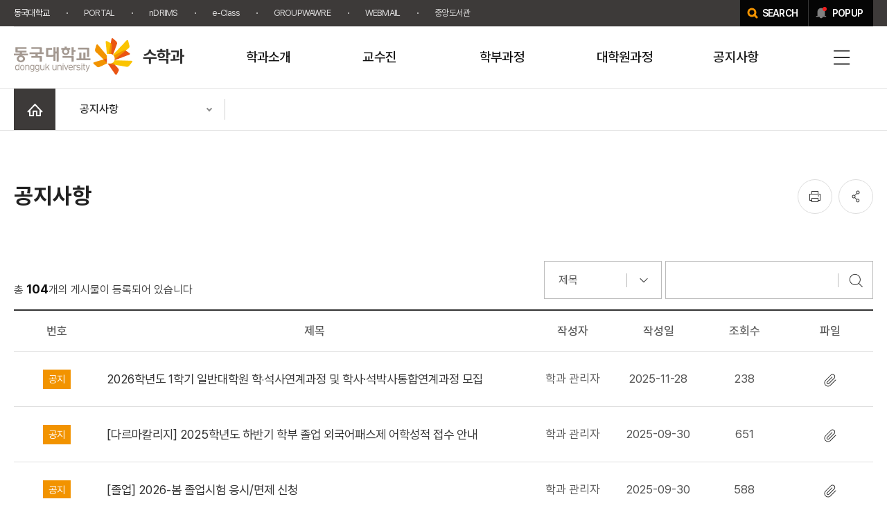

--- FILE ---
content_type: text/html;charset=UTF-8
request_url: https://math.dongguk.edu/article/notice/list?pageIndex=4&searchCondition=&searchKeyword=&category_cd=
body_size: 8366
content:




<!DOCTYPE html>
<html lang="ko">
<head>
    <link rel="shortcut icon" href="/images/favicon/favicon.ico" type="image/x-icon">
    <link rel="icon" href="/images/favicon/favicon.ico" type="image/x-icon">
    <title>동국대학교 수학과 > 공지사항 > 공지사항 </title>
    <meta http-equiv="X-UA-Compatible" content="IE=Edge" />
    <meta name="viewport" id="viewport" content="width=device-width, initial-scale=1" />
    <meta name="format-detection" content="telephone=no" />
    <meta http-equiv="Content-Type" content="text/html; charset=utf-8" />
    <script src="/js/jquery/jquery-1.12.4.min.js" type="text/javascript"></script>
    <script src="/js/cmmn/seCommon.js" type="text/javascript"></script>
    <script src="/js/jquery/printThis.js" type="text/javascript" ></script>
    <script src="/resources/site/math/resource/js/slick.min.js"></script>
    <link href="/resources/site/math/resource/css/pretendard.css" rel="stylesheet" type="text/css">
    <link href="/resources/site/math/resource/css/slick.css" rel="stylesheet" type="text/css">
    <link href="/resources/site/math/resource/css/slick-theme.css" rel="stylesheet" type="text/css">
    <link href="/resources/site/math/resource/css/common.css" rel="stylesheet" type="text/css">
    <link href="/resources/site/math/resource/css/default.css" rel="stylesheet" type="text/css">
    <link href="/resources/site/math/resource/css/board.css" rel="stylesheet" type="text/css">
    <link href="/resources/site/math/resource/css/contents.css" rel="stylesheet" type="text/css">
    <link href="/resources/site/math/resource/css/contents_math.css" rel="stylesheet" type="text/css">
    <script type="text/javascript">
        /* TODO https: 리다이렉트*/
        if(window.location.protocol === 'http:'){
            var host = window.location.host.split(':')[0];
            var test_state = host.split('.')[2];
            if(host === 'localhost' || test_state === 'se') {
            } else { location.href='https://' + host + window.location.pathname + window.location.search;}
        }
    </script>
</head>
<body>
<!-- wrap -->

<div id="wrap">
    





<script type="text/javascript">

    // sns 공유할 현재 URL
    var share_url = window.location.href;

    $(document).ready(function(){

        

        //팝업
        $("a.popup_open").on("click", function(e){
            $("html").addClass("fixed");
			$(".top-layer-pop").addClass("show");
    		

            
            $.ajax({
                url: '/ajax/popup/list',
                type: 'post',
                dataType: 'json',
                success: function (res) {
                    var pop = '';
                    if(res.length > 0){
                        res.forEach(function(v, i){
                            if(v.popup_type == 'I'){
                                pop +='<li>';
                                pop +='<a href="';
                                if(v.link_type =='P'){
                                    pop += '#none';
                                }else {
                                    pop += v.link_url;
                                }
                                pop +='" target="';
                                if(v.link_type == 'B'){
                                    pop += '_blank';
                                }else if(v.link_type =='N') {
                                    pop += '_self';
                                }else {
                                    pop += '';
                                }
                                pop +='">';
                                pop +='<div class="img">';
                                pop +='<img src="/cmmn/fileView?path='+v.file_path+'&amp;physical='+v.file_sys_nm+'&amp;contentType=image" onerror="this.src=\'/resources/images/site/common/no_image.png\'">';
                                pop +='</div>';
                                pop +='<p class="sr-only">'+v.popup_title+'</p>';
                                pop +='</a></li>';
							}else if(v.popup_type == 'H'){
    							pop +='<li>';
    							pop +='<div class="img">';
    							pop += v.content;
    							pop +='</div>';
    							pop +='</li>';
							}

                        });
                    }else{
                        pop +='<div class="popup-empty">등록된 팝업이 없습니다</div>';
                    }
                    $('.tpop-list').empty();
                    $('.tpop-list').append(pop);

                    if($('.tpop-list > li').length>=1){
                        popupSlick();
                    }

                }
            });
            


        });

        $(".pop-close").on("click", function(){
            $("html").removeClass("fixed");
            $(".top-layer-pop").removeClass("show");
            $('.tpop-list').slick("unslick");
        });

        if($("#kakaoBtn").length > 0){

//            var url_path = window.location.pathname;
//            var url_param = window.location.href.split("?");
//
//
//            if(url_param.length > 1){
//                url_param = url_param[1]
//            }
//
//            var sns_url = url_path + url_param;

//             var share_url = window.location.href;

            // 사용할 앱의 JavaScript 키 설정
            

            
            
            
            
            
            
            
            
            
            
            
            
            
            
            
            
            
        }
    });

    //SNS 공유
    function shareSNS(sns_type){
        switch (sns_type){
            case "facebook":
            
                window.open("https://www.facebook.com/sharer/sharer.php?u="+encodeURIComponent(share_url));
                break;

            case "twitter":
                window.open("https://twitter.com/intent/tweet"
                    +"?"
                    +"text="+encodeURIComponent("동국대학교 - 공지사항") // Title in this html document
                    +"&url="+encodeURIComponent(share_url)
                    
                );
                break;

            case "kakao":
                // 위에 있음.
                break;
        }
    }

    //상단 팝업존
    function setCookie( name, value, expiredays ) {
        var todayDate = new Date();
        todayDate.setDate( todayDate.getDate() + expiredays );
        document.cookie = name + "=" + escape( value ) + "; path=/; expires=" + todayDate.toGMTString() + ";"
    }

    function closePop() {
        setCookie( "imgpop", "done" , 1 );
        $('.top-layer-pop').removeClass('show');
        $('.tpop-list').slick("unslick");
    }

    function getCookie(name) {
        var Found = false;
        var start, end;
        var i = 0;

        while(i <= document.cookie.length) {
            start = i;
            end = start + name.length;
            if(document.cookie.substring(start, end) == name) {
                Found = true;
                break;
            }
            i++;
        }
        if(Found == true) {
            start = end + 1;
            end = start+name.length-2;
            return document.cookie.substring(start, end);
        }
        return;
    }

    function popupSlick(){
        //slick
        $('.tpop-list').slick({
            slidesToShow: 4,/* 화면에 보여질 이미지 갯수*/
            slidesToScroll: 4,/*  스크롤시 이동할 이미지 갯수 */
            infinite: true,/* 맨끝이미지에서 끝나지 않고 다시 맨앞으로 이동 */
            dots: true,/*  아래점  */
            // variableWidth : true,
            responsive: [// 반응형 웹 구현 옵션
                {
                    breakpoint: 9999,
                    settings: {
                        slidesToShow: 4,
                        slidesToScroll: 4
                    }
                },

                {
                    breakpoint: 1300,
                    settings: {
                        slidesToShow: 3,
                        slidesToScroll: 3
                    }
                },
                {
                    breakpoint: 1200,
                    settings: {
                        slidesToShow: 2,
                        slidesToScroll: 2
                    }
                }
                ,
                {
                    breakpoint: 480,
                    settings: {
                        slidesToShow: 1,
                        slidesToScroll: 1
                    }
                }
            ]
        });
    }
</script>
<script src="/resources/site/math/resource/js/mobile_menu.js"></script>
<script src="/resources/site/math/resource/js/script.js"></script>
<!--상단팝업존-->
<div class="top-layer-pop" >
    <!--.pop a 클릭 시 .top-layer-pop 에 클래스 show 추가 , body 클래스 scrn 추가-->
    <div class="tpop-wrap">
        <div class="tpop-box">
            <h2>popup zone</h2>
            <ul class="tpop-list">
                
                    
                    
                        <li>
                            <div class="popup-empty">등록된 팝업이 없습니다</div>
                        </li>

                    
                
            </ul>
            <div class="pop-btn-area">
                <a href="javascript:closePop()" class="pop-today-close">오늘 하루 보지 않기</a>
                <a href="#none" class="pop-close">닫기</a>
            </div>
        </div>
    </div>
</div>
<script>
    $(document).ready(function() {
        var eventCookie = getCookie("imgpop");
        if (eventCookie == "done") {
            $('.top-layer-pop').removeClass('show');
        }else{
            

        }

    });
</script>
<!-- header -->
<div id="header" class="header">
    <div class="top_util">
        <div class="wrap">
            <ul class="link_group">
                <li class="on"><a href="https://www.dongguk.edu/" target="_blank" title="새창열림">동국대학교</a></li>
                <li><a href="https://nportal.dongguk.edu" target="_blank" title="새창열림">PORTAL</a></li>
                <li><a href="https://ndrims.dongguk.edu" target="_blank" title="새창열림">nDRIMS</a></li><li><a href="https://eclass.dongguk.edu/" target="_blank" title="새창열림">e-Class</a></li>
                <li><a href="https://gw.dongguk.edu" target="_blank" title="새창열림">GROUPWAWRE</a></li>
                <li><a href="https://mail.dongguk.edu" target="_blank" title="새창열림">WEBMAIL</a></li><li><a href="http://lib.dongguk.edu/" target="_blank" title="새창열림">중앙도서관</a></li>
                
                
                
                
                
            </ul>
            <div class="link_gr"><a href="https://search.dongguk.edu/" class="search" target="_blank" title="새창열림"><span>SEARCH</span></a><a href="#" class="popup_open"><span>POPUP</span></a></div>
        </div>
    </div>
    <div class="header_wrap">
        <div class="head_menu">
            <h1>
                <a href="/"><img src="/resources/site/math/resource/images/layout/common/header_logo.png" alt="동국대학교 dongguk university"><span>수학과</span></a>
            </h1>
            <div id="gnb" class="gnb">

                <ul class="depth01">
                    
                    
                    
            
            
            <li>
                
                
                    
                    <a href="#" target="">
                        
                        
                        <span>학과소개</span></a>

                    <div class="depth02 header_drop" style="display: none;">
                        <ul>
                            
                            
                            
                    
            
                            
                                <li >
                                    
                                    
                                        
                                            
                                            <a href="/page/195" target="">
                                                
                                                
                                                    학과현황
                                            </a>
                                </li>
                            
                            
                    
            
                            
                                <li >
                                    
                                    
                                        
                                            
                                            <a href="/page/196" target="">
                                                
                                                
                                                    연혁
                                            </a>
                                </li>
                            
                            
                    
            
                            
                                <li >
                                    
                                    
                                        
                                            
                                            <a href="/page/197" target="">
                                                
                                                
                                                    교육목표
                                            </a>
                                </li>
                            
                            
                    
            
                            
                                <li >
                                    
                                    
                                        
                                            
                                            <a href="/page/198" target="">
                                                
                                                
                                                    전공특성
                                            </a>
                                </li>
                            
                            
                    
            
                            
                                <li >
                                    
                                    
                                        
                                            
                                            <a href="/page/199" target="">
                                                
                                                
                                                    최근 학문의 조류 및 전망
                                            </a>
                                </li>
                            
                            
                    
            
                            
                                <li >
                                    
                                    
                                        
                                            
                                            <a href="/page/200" target="">
                                                
                                                
                                                    학문적성
                                            </a>
                                </li>
                            
                            
                    
            
                            
                                <li >
                                    
                                    
                                        
                                            
                                            <a href="/page/201" target="">
                                                
                                                
                                                    졸업 후 진로
                                            </a>
                                </li>
                            
                            
                    
                </ul>
            </div>
            </li>
            
            
            
            <li>
                
                
                    
                    <a href="/professor/list?professor_haggwa_type=PROFH_011" target="">
                        
                        
                        <span>교수진</span></a>

                    <div class="depth02 header_drop" style="display: none;">
                        <ul>
                            
                            
                            
                    
                </ul>
            </div>
            </li>
            
            
            
            <li>
                
                
                    
                    <a href="#" target="">
                        
                        
                        <span>학부과정</span></a>

                    <div class="depth02 header_drop" style="display: none;">
                        <ul>
                            
                            
                            
                    
            
                            
                                <li >
                                    
                                    
                                        
                                            
                                            <a href="/page/202" target="">
                                                
                                                
                                                    교과목의분류
                                            </a>
                                </li>
                            
                            
                    
            
                            
                                <li >
                                    
                                    
                                        
                                            
                                            <a href="/page/203" target="">
                                                
                                                
                                                    교과목해설
                                            </a>
                                </li>
                            
                            
                    
            
                            
                                <li >
                                    
                                    
                                        
                                            
                                            <a href="/page/204" target="">
                                                
                                                
                                                    체계적인이수방법
                                            </a>
                                </li>
                            
                            
                    
            
                            
                                <li >
                                    
                                    
                                        
                                            
                                            <a href="/page/205" target="">
                                                
                                                
                                                    이수안내(전공)
                                            </a>
                                </li>
                            
                            
                    
            
                            
                                <li >
                                    
                                    
                                        
                                            
                                            <a href="/page/206" target="">
                                                
                                                
                                                    이수안내(비전공)
                                            </a>
                                </li>
                            
                            
                    
            
                            
                                <li >
                                    
                                    
                                        
                                            
                                            <a href="/page/207" target="">
                                                
                                                
                                                    수학전공가이드
                                            </a>
                                </li>
                            
                            
                    
                </ul>
            </div>
            </li>
            
            
            
            <li>
                
                
                    
                    <a href="#" target="">
                        
                        
                        <span>대학원과정</span></a>

                    <div class="depth02 header_drop" style="display: none;">
                        <ul>
                            
                            
                            
                    
            
                            
                                <li >
                                    
                                    
                                        
                                            
                                            <a href="/page/208" target="">
                                                
                                                
                                                    교과목의분류
                                            </a>
                                </li>
                            
                            
                    
            
                            
                                <li >
                                    
                                    
                                        
                                            
                                            <a href="/page/209" target="">
                                                
                                                
                                                    교과목 해설
                                            </a>
                                </li>
                            
                            
                    
                </ul>
            </div>
            </li>
            
            
            
            <li>
                
                
                <a href="/article/notice/list" target="">
                    
                    
                        
                        <span>공지사항</span></a>

                    <div class="depth02 header_drop" style="display: none;">
                        <ul>
                            
                            
                            
                    
            
                            
                            
                    
            
                            
                            
                    
            
                            
                            
                        </ul>
                    </div>
            </li>
            </ul>

            <div class="m_tit">
                <strong>동국대학교<br>수학과</strong>
                <p>Dongguk University</p>
            </div>
            <div class="gnb_util">
                <button class="btn_ham"><span class="blind">전체메뉴</span></button>
                <div class="full_menu" style="display: none;">
                    <div class="wrap">
                        <ul class="depth1">
                            
                            
                            
                        
                        
                        <li class="parent_li active" >
                            
                            
                                
                                <a href="#" target="">
                                    
                                    
                                    <span>학과소개</span></a>
                                <ul class="depth2">
                                    
                                    
                                    
                            
                        
                                    
                                        <li>
                                            
                                            
                                                
                                                    
                                                    <a href="/page/195" target="">
                                                        
                                                        
                                                            학과현황
                                                    </a>
                                        </li>
                                    
                                    
                            
                        
                                    
                                        <li>
                                            
                                            
                                                
                                                    
                                                    <a href="/page/196" target="">
                                                        
                                                        
                                                            연혁
                                                    </a>
                                        </li>
                                    
                                    
                            
                        
                                    
                                        <li>
                                            
                                            
                                                
                                                    
                                                    <a href="/page/197" target="">
                                                        
                                                        
                                                            교육목표
                                                    </a>
                                        </li>
                                    
                                    
                            
                        
                                    
                                        <li>
                                            
                                            
                                                
                                                    
                                                    <a href="/page/198" target="">
                                                        
                                                        
                                                            전공특성
                                                    </a>
                                        </li>
                                    
                                    
                            
                        
                                    
                                        <li>
                                            
                                            
                                                
                                                    
                                                    <a href="/page/199" target="">
                                                        
                                                        
                                                            최근 학문의 조류 및 전망
                                                    </a>
                                        </li>
                                    
                                    
                            
                        
                                    
                                        <li>
                                            
                                            
                                                
                                                    
                                                    <a href="/page/200" target="">
                                                        
                                                        
                                                            학문적성
                                                    </a>
                                        </li>
                                    
                                    
                            
                        
                                    
                                        <li>
                                            
                                            
                                                
                                                    
                                                    <a href="/page/201" target="">
                                                        
                                                        
                                                            졸업 후 진로
                                                    </a>
                                        </li>
                                    
                                    
                            
                        </ul>
                        </li>
                        
                        
                        
                        <li class="parent_li " >
                            
                            
                                
                                <a href="/professor/list?professor_haggwa_type=PROFH_011" target="">
                                    
                                    
                                    <span>교수진</span></a>
                                <ul class="depth2">
                                    
                                    
                                    
                            
                        </ul>
                        </li>
                        
                        
                        
                        <li class="parent_li " >
                            
                            
                                
                                <a href="#" target="">
                                    
                                    
                                    <span>학부과정</span></a>
                                <ul class="depth2">
                                    
                                    
                                    
                            
                        
                                    
                                        <li>
                                            
                                            
                                                
                                                    
                                                    <a href="/page/202" target="">
                                                        
                                                        
                                                            교과목의분류
                                                    </a>
                                        </li>
                                    
                                    
                            
                        
                                    
                                        <li>
                                            
                                            
                                                
                                                    
                                                    <a href="/page/203" target="">
                                                        
                                                        
                                                            교과목해설
                                                    </a>
                                        </li>
                                    
                                    
                            
                        
                                    
                                        <li>
                                            
                                            
                                                
                                                    
                                                    <a href="/page/204" target="">
                                                        
                                                        
                                                            체계적인이수방법
                                                    </a>
                                        </li>
                                    
                                    
                            
                        
                                    
                                        <li>
                                            
                                            
                                                
                                                    
                                                    <a href="/page/205" target="">
                                                        
                                                        
                                                            이수안내(전공)
                                                    </a>
                                        </li>
                                    
                                    
                            
                        
                                    
                                        <li>
                                            
                                            
                                                
                                                    
                                                    <a href="/page/206" target="">
                                                        
                                                        
                                                            이수안내(비전공)
                                                    </a>
                                        </li>
                                    
                                    
                            
                        
                                    
                                        <li>
                                            
                                            
                                                
                                                    
                                                    <a href="/page/207" target="">
                                                        
                                                        
                                                            수학전공가이드
                                                    </a>
                                        </li>
                                    
                                    
                            
                        </ul>
                        </li>
                        
                        
                        
                        <li class="parent_li " >
                            
                            
                                
                                <a href="#" target="">
                                    
                                    
                                    <span>대학원과정</span></a>
                                <ul class="depth2">
                                    
                                    
                                    
                            
                        
                                    
                                        <li>
                                            
                                            
                                                
                                                    
                                                    <a href="/page/208" target="">
                                                        
                                                        
                                                            교과목의분류
                                                    </a>
                                        </li>
                                    
                                    
                            
                        
                                    
                                        <li>
                                            
                                            
                                                
                                                    
                                                    <a href="/page/209" target="">
                                                        
                                                        
                                                            교과목 해설
                                                    </a>
                                        </li>
                                    
                                    
                            
                        </ul>
                        </li>
                        
                        
                        
                        <li class="parent_li " >
                            
                            
                            <a href="/article/notice/list" target="">
                                
                                
                                    
                                    <span>공지사항</span></a>
                                <ul class="depth2">
                                    
                                    
                                    
                            
                        
                                    
                                    
                            
                        
                                    
                                    
                            
                        
                                    
                                    
                                </ul></li></ul>
                        <div class="logo"><img src="/resources/site/math/resource/images/layout/common/header_logo.png" alt="동국대학교 dongguk university"><span>수학과</span></div>
                        <button class="menu_close"><span class="blind">닫기</span></button>
                    </div>
                </div>
            </div>
        </div>

    </div>
</div>
</div>

        

        <!-- sub_container -->
        <div id="sub_container">
            




<script type="text/javascript">
    function fn_openMenu(e){
        if($(e).hasClass('active')){
            $(e).next().hide();
            $(e).removeClass('active');
        }else{
            $(e).next().show();
            $(e).addClass('active');
        }
    }

    // 해당 메뉴로 이동
    function fn_goMenu(menu_seq){
        switch (menu_seq){

        }
    }
</script>
<script>
    $(document).ready(function () {

        var hasDepth4 = false;
        var depth4 = "<div class='menu_tabs'><div class='depth4'><ul>";

        
        
        
        
        
        
        
        
        
        
        

        depth4 += '</div></ul></div>';
        if (hasDepth4) {
            // 글 상세/작성 form 에서는 탭 미노출
            if($('.board_write').length == 0 && $('.board_view').length == 0 && $('.secret_box').length == 0){
                $('.contents:first').prepend(depth4);
            }
        }

        var hasDepth3 = false;
        var depth3 = "<div class='menu_tabs'><div class='depth3'><ul>";

        
        
        
        
        
        
        
        
        
        
        

        depth3 += '</div></ul></div>';
        if (hasDepth3) {
            // 글 상세/작성 form 에서는 탭 미노출
            if($('.board_write').length == 0 && $('.board_view').length == 0 && $('.secret_box').length == 0){
                $('.contents:first').prepend(depth3);
            }
        }

        switch ($('.snb_wrap .snb ul .depth .active').index()){
            case 0:
                $('.sub_visual01').addClass('change1');
                break;
            case 1:
                $('.sub_visual01').addClass('change1');
                break;
            case 2:
                $('.sub_visual01').addClass('change2');
                break;
            case 3:
                $('.sub_visual01').addClass('change3');
                break;
            case 4:
                $('.sub_visual01').addClass('change4');
                break;
            case 5:
                $('.sub_visual01').addClass('change1');
                break;
            case 6:
                $('.sub_visual01').addClass('change6');
                break;
            case 7:
                $('.sub_visual01').addClass('change1');
                break;
            case 8:
                $('.sub_visual01').addClass('change7');
                break;
            case 9:
                $('.sub_visual01').addClass('change8');
                break;
            case 10:
                $('.sub_visual01').addClass('change5');
                break;
            case 11:
                $('.sub_visual01').addClass('change9');
                break;
            default:

        }

    });
</script>
<!-- left_menu -->
<div class="snb_wrap">
    <div class="snb">
        
            
            
                <ul>
                    <li class="home"><a href="/main"><span class="blind">홈</span></a></li>

                    
                        
                            <li class="depth" >
                                <a href="#" title="펼치기">
                                      <span>
                                          
                                              
                                          
                                              
                                          
                                              
                                          
                                              
                                          
                                              
                                                  공지사항
                                              
                                          
                                      </span>
                                </a>
                                <ul style="display: none" class="first">
                                    
                                        
                                            
                                                
                                                
                                                    <li class=""><a href="/page/195" target="">학과소개</a></li>
                                                
                                            
                                        
                                    
                                        
                                            
                                                
                                                
                                                    <li class=""><a href="/professor/list?professor_haggwa_type=PROFH_011" target="">교수진</a></li>
                                                
                                            
                                        
                                    
                                        
                                            
                                                
                                                
                                                    <li class=""><a href="/page/202" target="">학부과정</a></li>
                                                
                                            
                                        
                                    
                                        
                                            
                                                
                                                
                                                    <li class=""><a href="/page/208" target="">대학원과정</a></li>
                                                
                                            
                                        
                                    
                                        
                                            
                                                
                                                    <li class="active"><a href="/article/notice/list" target="">공지사항</a></li>
                                                
                                                
                                            
                                        
                                    
                                </ul>
                            </li>
                        
                    
                        
                    
                </ul>
            
        
    </div>
</div>
<!--// left_menu -->
            <!--contents-->
            <div id="contents">
                


<div class="sub_top">
    
    <div class="location">
        
        
        

        
        
    </div>
</div>

<div class="subpage_top">
    <h2 class="page_tit">
        
            
            
                공지사항
            
        </h2>
    <ul class="util">
        <li class="print"><a href="javascript:$('.contents').printThis(); void 0;" title="프린트"><span class="blind">인쇄</span></a></li>
        <li class="share"><a href="#" title="공유"><span class="blind">공유</span></a>
            <div class="social">
                <a class="share_icon facebook" href="javascript:shareSNS('facebook');" title="새창열림"><span class="blind">페이스북 공유하기</span></a>
                <a class="share_icon twitter" href="javascript:shareSNS('twitter');" title="새창열림"><span class="blind">트위터 공유하기</span></a>
                
            </div>
        </li>
    </ul>
</div>
                <!--컨텐츠영역-->
                <div class="contents">
                    







<script>
    function goDetail(article_seq){
        var form = document.articleFrm;
        form.action = "/article/notice/detail/"+article_seq;
        form.method = 'get';
        form.submit();
    }

    function boardSearch(){
        $('#articleFrm').submit();
    }

    function boardEditCheck(seq, prt){
        $("[name=article_seq]").val(seq);
        $("[name=prt_seq]").val(prt);
        $('[name=articleFrm]').attr('action', '/article/notice/checkpwd');
        $('#articleFrm').submit();
    }

    function selectCategory(val){
        $("[name=category_cd]").val(val);
        $("[name=articleFrm]").attr("method","get");
        $("[name=articleFrm]").submit();
    }
</script>







<div class="board_wrap">
    <form id="articleFrm" name="articleFrm" action="/article/notice/list" method="post" enctype="multipart/form-data">
        <input id="article_seq" name="article_seq" type="hidden" value=""/>
        <input id="prt_seq" name="prt_seq" type="hidden" value=""/>
        <input id="category_cd" name="category_cd" type="hidden" value=""/>

        <div class="board_filter">
            <p class="count">총 <span>104</span>개의 게시물이 등록되어 있습니다</p>
            <div class="board_search">
                <div class="select">
                    <select id="searchCondition" name="searchCondition">
                        <option value="TA.SUBJECT" selected>제목</option>
                        <option value="TA.CONTENT" >내용</option>
                        <option value="TA.INPT_USER_NAME" >작성자</option>
                    </select>
                </div>
                <div class="input_addition">
                    <input name="searchKeyword" id="searchKeyword" title="검색어 입력" class="inp_t " type="text" size="7" maxlength="20" value="">
                    <button class="btn_search" onclick="javascript:boardSearch();"><span class="blind">검색</span></button>
                </div>
            </div>
        </div>
    <div>
</div></form>

    <table class="board" summary="공지사항 게시판으로 글 번호, 제목, 작성자, 작성일, 조회수를 제공하고 있습니다.">
        <caption>공지사항 목록</caption>
        <thead>
        <tr>
            <th class="num" scope="col">번호</th>
            <th class="tit" scope="col">제목</th>
            
            
                <th scope="col">작성자</th>
                <th scope="col">작성일</th>
                <th scope="col">조회수</th>
            
            
                <th scope="col">파일</th>
            
        </tr>
        </thead>
        <tbody>
        
            
                <tr>
                    <td class="td_num"><span class="mark">공지</span></td>
                    <td class="td_tit">
                        <a href="#none" onclick="goDetail(204374);">
                                
                                2026학년도 1학기 일반대학원 학‧석사연계과정 및 학사·석박사통합연계과정 모집
                        </a> <!--new일때-->
                        
                    </td>
                    
        				<td class="td_write">학과 관리자</td>
        				<td>2025-11-28</td>
        				<td>238</td>
					
                    
                        <td class="td_file">
                            
                                <span class="has_file" title="첨부파일 있음"></span>
                            
                        </td>
                    
                </tr>
            
                <tr>
                    <td class="td_num"><span class="mark">공지</span></td>
                    <td class="td_tit">
                        <a href="#none" onclick="goDetail(202716);">
                                
                                [다르마칼리지] 2025학년도 하반기 학부 졸업 외국어패스제 어학성적 접수 안내
                        </a> <!--new일때-->
                        
                    </td>
                    
        				<td class="td_write">학과 관리자</td>
        				<td>2025-09-30</td>
        				<td>651</td>
					
                    
                        <td class="td_file">
                            
                                <span class="has_file" title="첨부파일 있음"></span>
                            
                        </td>
                    
                </tr>
            
                <tr>
                    <td class="td_num"><span class="mark">공지</span></td>
                    <td class="td_tit">
                        <a href="#none" onclick="goDetail(202715);">
                                
                                [졸업] 2026-봄 졸업시험 응시/면제 신청
                        </a> <!--new일때-->
                        
                    </td>
                    
        				<td class="td_write">학과 관리자</td>
        				<td>2025-09-30</td>
        				<td>588</td>
					
                    
                        <td class="td_file">
                            
                                <span class="has_file" title="첨부파일 있음"></span>
                            
                        </td>
                    
                </tr>
            
                <tr>
                    <td class="td_num"><span class="mark">공지</span></td>
                    <td class="td_tit">
                        <a href="#none" onclick="goDetail(200528);">
                                
                                2025-2학기 일반대학원 학∙석사연계과정 학생 모집(2차)
                        </a> <!--new일때-->
                        
                    </td>
                    
        				<td class="td_write">학과 관리자</td>
        				<td>2025-07-31</td>
        				<td>579</td>
					
                    
                        <td class="td_file">
                            
                                <span class="has_file" title="첨부파일 있음"></span>
                            
                        </td>
                    
                </tr>
            
                <tr>
                    <td class="td_num"><span class="mark">공지</span></td>
                    <td class="td_tit">
                        <a href="#none" onclick="goDetail(185945);">
                                
                                [학부] 2024 수학과 전공 이수 체계도 개정 안내
                        </a> <!--new일때-->
                        
                    </td>
                    
        				<td class="td_write">학과 관리자</td>
        				<td>2024-04-03</td>
        				<td>3475</td>
					
                    
                        <td class="td_file">
                            
                        </td>
                    
                </tr>
            
                <tr>
                    <td class="td_num"><span class="mark">공지</span></td>
                    <td class="td_tit">
                        <a href="#none" onclick="goDetail(24305);">
                                
                                [학사] 2022 수학과 신설/폐설 전공 교과목 및 동일교과목 지정 안내
                        </a> <!--new일때-->
                        
                    </td>
                    
        				<td class="td_write">math</td>
        				<td>2022-01-24</td>
        				<td>3260</td>
					
                    
                        <td class="td_file">
                            
                        </td>
                    
                </tr>
            
        
        
            
                <tr>
                    <td class="td_num"><span class="num">74</span></td>
                    <td class="td_tit">
                        
                        
                            
                            
                            
                            
                                <a href="/article/notice/detail/180324?pageIndex=4&">
                            
                        
                                    
                                    수학과 세미나 안내
									
									

                                </a>
                        
                        
                    </td>
                    
                        <td class="td_write">학과 관리자</td>
                        <td>2023-09-18</td>
                        <td>2359</td>
                    
                    
                        <td class="td_file">
                            
                        </td>
                    
                </tr>
            
                <tr>
                    <td class="td_num"><span class="num">73</span></td>
                    <td class="td_tit">
                        
                        
                            
                            
                            
                            
                                <a href="/article/notice/detail/179923?pageIndex=4&">
                            
                        
                                    
                                    2023학년도 2학기 취득교과목 학점포기제 시행 안내
									
									

                                </a>
                        
                        
                    </td>
                    
                        <td class="td_write">학과 관리자</td>
                        <td>2023-09-07</td>
                        <td>2031</td>
                    
                    
                        <td class="td_file">
                            
                                <span class="has_file" title="첨부파일 있음"></span>
                            
                        </td>
                    
                </tr>
            
                <tr>
                    <td class="td_num"><span class="num">72</span></td>
                    <td class="td_tit">
                        
                        
                            
                            
                            
                            
                                <a href="/article/notice/detail/179896?pageIndex=4&">
                            
                        
                                    
                                    2023학년도 2학기 특성화 강연 일정
									
									

                                </a>
                        
                        
                    </td>
                    
                        <td class="td_write">학과 관리자</td>
                        <td>2023-09-07</td>
                        <td>2026</td>
                    
                    
                        <td class="td_file">
                            
                                <span class="has_file" title="첨부파일 있음"></span>
                            
                        </td>
                    
                </tr>
            
                <tr>
                    <td class="td_num"><span class="num">71</span></td>
                    <td class="td_tit">
                        
                        
                            
                            
                            
                            
                                <a href="/article/notice/detail/179644?pageIndex=4&">
                            
                        
                                    
                                    ChatGPT 활용 가이드라인 안내
									
									

                                </a>
                        
                        
                    </td>
                    
                        <td class="td_write">학과 관리자</td>
                        <td>2023-09-01</td>
                        <td>2134</td>
                    
                    
                        <td class="td_file">
                            
                        </td>
                    
                </tr>
            
                <tr>
                    <td class="td_num"><span class="num">70</span></td>
                    <td class="td_tit">
                        
                        
                            
                            
                            
                            
                                <a href="/article/notice/detail/179142?pageIndex=4&">
                            
                        
                                    
                                    2023-2학기 창업대체학점 인정제 안내
									
									

                                </a>
                        
                        
                    </td>
                    
                        <td class="td_write">학과 관리자</td>
                        <td>2023-08-14</td>
                        <td>2081</td>
                    
                    
                        <td class="td_file">
                            
                        </td>
                    
                </tr>
            
                <tr>
                    <td class="td_num"><span class="num">69</span></td>
                    <td class="td_tit">
                        
                        
                            
                            
                            
                            
                                <a href="/article/notice/detail/178948?pageIndex=4&">
                            
                        
                                    
                                    [학사] (마감) 2023학년도 2학기 전공 및 학문기초 별도수강신청 안내
									
									

                                </a>
                        
                        
                    </td>
                    
                        <td class="td_write">학과 관리자</td>
                        <td>2023-08-08</td>
                        <td>2365</td>
                    
                    
                        <td class="td_file">
                            
                                <span class="has_file" title="첨부파일 있음"></span>
                            
                        </td>
                    
                </tr>
            
                <tr>
                    <td class="td_num"><span class="num">68</span></td>
                    <td class="td_tit">
                        
                        
                            
                            
                            
                            
                                <a href="/article/notice/detail/178354?pageIndex=4&">
                            
                        
                                    
                                    [졸업예정자 확인 필수] 졸업시험 응시/면제 신청서
									
									

                                </a>
                        
                        
                    </td>
                    
                        <td class="td_write">학과 관리자</td>
                        <td>2023-07-13</td>
                        <td>2390</td>
                    
                    
                        <td class="td_file">
                            
                                <span class="has_file" title="첨부파일 있음"></span>
                            
                        </td>
                    
                </tr>
            
                <tr>
                    <td class="td_num"><span class="num">67</span></td>
                    <td class="td_tit">
                        
                        
                            
                            
                            
                            
                                <a href="/article/notice/detail/177027?pageIndex=4&">
                            
                        
                                    
                                    [특강] 5/9 GPT 특강 Q&A 답변 안내
									
									

                                </a>
                        
                        
                    </td>
                    
                        <td class="td_write">학과 관리자</td>
                        <td>2023-05-23</td>
                        <td>3325</td>
                    
                    
                        <td class="td_file">
                            
                        </td>
                    
                </tr>
            
                <tr>
                    <td class="td_num"><span class="num">66</span></td>
                    <td class="td_tit">
                        
                        
                            
                            
                            
                            
                                <a href="/article/notice/detail/176958?pageIndex=4&">
                            
                        
                                    
                                    [학사] 2023학년도 여름 계절학기 학문기초 별도수강신청 안내
									
									

                                </a>
                        
                        
                    </td>
                    
                        <td class="td_write">학과 관리자</td>
                        <td>2023-05-19</td>
                        <td>2082</td>
                    
                    
                        <td class="td_file">
                            
                                <span class="has_file" title="첨부파일 있음"></span>
                            
                        </td>
                    
                </tr>
            
                <tr>
                    <td class="td_num"><span class="num">65</span></td>
                    <td class="td_tit">
                        
                        
                            
                            
                            
                            
                                <a href="/article/notice/detail/176790?pageIndex=4&">
                            
                        
                                    
                                    [장학] 2023학년도 1학기 H사랑 장학생 선발 공고
									
									

                                </a>
                        
                        
                    </td>
                    
                        <td class="td_write">학과 관리자</td>
                        <td>2023-05-15</td>
                        <td>2214</td>
                    
                    
                        <td class="td_file">
                            
                                <span class="has_file" title="첨부파일 있음"></span>
                            
                        </td>
                    
                </tr>
            
        
        

        </tbody>
    </table>
</div>

<!-- pagination-->
<div class="pagenation"><a href="/article/notice/list?pageIndex=1" class="direction prev_all" ><span class="blind">처음페이지</span></a><a href="/article/notice/list?pageIndex=3" class="direction prev" ><span class="blind">이전페이지</span></a><a href="/article/notice/list?pageIndex=1">1</a><a href="/article/notice/list?pageIndex=2">2</a><a href="/article/notice/list?pageIndex=3">3</a><a href="/article/notice/list?pageIndex=4"class="active" title="선택됨">4</a><a href="/article/notice/list?pageIndex=5">5</a><a href="/article/notice/list?pageIndex=6">6</a><a href="/article/notice/list?pageIndex=7">7</a><a href="/article/notice/list?pageIndex=8">8</a><a href="/article/notice/list?pageIndex=9">9</a><a href="/article/notice/list?pageIndex=10">10</a><a href="/article/notice/list?pageIndex=5" class="direction next" ><span class="blind">다음페이지</span></a><a href="/article/notice/list?pageIndex=11" class="direction next_all" ><span class="blind">마지막페이지</span></a></div>

<!-- pagination-->
<!-- 버튼 -->

<!-- 비회원 -->

    


                </div>
                <!--//컨텐츠영역-->
            </div>
            <!--contents-->
        </div>
        <!-- sub_container -->

        




<script>
    $(document).ready(function() {
        var menu_up_down = 1;
        $("#foot_quick").click(function () {
            if (menu_up_down == 1) {
                $("#lmenu").animate({height: "328px"});
                menu_up_down = 0;
            } else {
                $("#lmenu").animate({height: "0px"});
                menu_up_down = 1;
            }
        });


    });
</script>

<!--footer-->
<a href="#" id="scroll" style="display: none;"><i><span class="">TOP</span></i></a>
<div class="footer">
    <div class="ft_top">
        <ul>
            <li class="on"><a href="https://www.dongguk.edu/page/534" target="_blank">개인정보처리방침</a></li>
        </ul>
    </div>
    <div class="inner">
        <div class="ft_bottom">
            <div class="ftb_left">
            <span class="ft_logo">
                <img src="/resources/site/math/resource/images/layout/common/footer_logo.png" alt="">
            </span>
                <div class="txt">
                    <p class="address"><span>(04620) 서울특별시 중구 필동로 1길 30 동국대학교 수학과 (명진관 1층 156호)</span> <span>Tel : 02-2260-8712</span> <span>Fax : 02-2290-1380</span></p>
                    <p class="copyright">COPYRIGHT(C) DONGGUK UNIVERSITY</p>
                </div>
            </div>
           <!-- <div class="ft_sns">
                <a href="#" target="_blank" title="새창열림" class="youtube"><span class="blind">유튜브</span></a>
                <a href="#" target="_blank" title="새창열림" class="facebook"><span class="blind">페이스북</span></a>
                <a href="#" target="_blank" title="새창열림" class="twitter"><span class="blind">트위터</span></a>
                <a href="#" target="_blank" title="새창열림" class="insta"><span class="blind">인스타그램</span></a>
            </div> -->
        </div>
    </div>
</div>
<!--//footer-->
</div>
<!--//wrap-->
</body>
</html>


--- FILE ---
content_type: text/css
request_url: https://math.dongguk.edu/resources/site/math/resource/css/contents_math.css
body_size: 552
content:
.section_02{display:none !important;}

/* header */
.header .head_menu .gnb {padding: 0 5% 0 27%;}
.m_news{display: none;}

/* 수학전공가이드 */
#accordion_wrap {margin-top: 20px;}
.que:first-child {border-top: 1px solid #333;}
.que {position: relative; padding: 30px 0; cursor: pointer; border-bottom: 1px solid #ddd;}
.que span {
    display: block; width: calc(100% - 95px); margin-left: 40px;}
.que::before {content: 'Q'; display: inline-block; font-size: 20px; color: #f29300; position: absolute; left: 15px; top: 50%; transform: translateY(-50%);}
.que::after {content: ''; background: url("../images/layout/common/arrow_down.svg") no-repeat center center; background-size: cover; position: absolute; right: 30px; width: 19px; height: 13px; top: 50%; transform: translateY(-50%);}
.que.on > span{font-weight: 700; color: #f1592a;}
.que.on::after {background: url("../images/layout/common/arrow_up.svg") no-repeat center center;}
.anw {display: none; overflow: hidden; background-color: #f7f7f7; padding: 30px 38px; color: #333;}


--- FILE ---
content_type: application/javascript
request_url: https://math.dongguk.edu/resources/site/math/resource/js/script.js
body_size: 1195
content:
function tab_menu(no){
    var f = $('.notice_item').find('dt');
    for ( var i = 1; i <= f.length; i++ ) {
        if ( i == no) {
            $("#mtab"+i).addClass('active');
            $('#stage' + i ).show();
        } else {
            $("#mtab"+i).removeClass('active');
            $('#stage' + i ).hide();
        }
    }
}
$(document).ready(function () {


// 퀵메뉴
    $('.quick ul').slick({
        autoplay: true,
        autoplaySpeed: 3000,

        infinite: true,
        arrows: false,
        responsive: [
            {
                breakpoint: 4000,
                settings: 'unslick'
            },
            {
                breakpoint: 991,
                settings: {
                    slidesToShow:5,
                    slidesToScroll: 1,

                    arrows: true

                }
            },

            {
                breakpoint: 670,
                settings: {
                    slidesToShow: 2,
                    slidesToScroll: 2,

                    arrows: true
                }
            }
        ]
    });
    $(window).on('resize', function() {
        $('.quick ul').slick('resize');
    });

    // 이미지배너
    $('.img_banner').slick({
        dots: true,
        infinite: true,
        speed: 1000,
        autoplay: true,
        autoplaySpeed: 4000,
        slidesToShow: 1,
        arrow:false,
        fade: true
    });

    // 뉴스
    $('.news_list').slick({
        autoplay: true,
        autoplaySpeed: 3000,
        slidesToShow: 3,
        slidesToScroll: 1,
        infinite: true,
        arrows: true,
        responsive: [
            {
                breakpoint: 1400,
                settings: {
                    slidesToShow: 2,
                    slidesToScroll: 1

                }
            },

            {
                breakpoint: 991,
                settings: {
                    slidesToShow: 1,
                    slidesToScroll: 1,

                }
            }
        ]
    });

    // 주요링크
    $('.link_banner ul').slick({
        autoplay: true,
        autoplaySpeed: 3000,
        infinite: true,
        responsive: [
            {
                breakpoint: 4000,
                settings: 'unslick'
            },
            {
                breakpoint: 991,
                settings: {
                    slidesToShow: 4,
                    slidesToScroll: 1,
                    arrows: false,
                    dots: false,
                    arrows: true
                }
            }
            ,
            {
                breakpoint: 670,
                settings: {
                    slidesToShow: 2,
                    slidesToScroll: 1,
                    arrows: false,
                    dots: false,
                    arrows: true
                }
            }
        ]
    });
    $(window).on('resize', function() {
        $('.link_banner ul').slick('resize');
    });

    // to top
    $(window).scroll(function () {
        if ($(this).scrollTop() > 100) {
            $('#scroll').fadeIn();
        } else {
            $('#scroll').fadeOut();
        }
    });
    $('#scroll').click(function () {
        $("html, body").animate({scrollTop: 0}, 600);
        return false;
    });



    //snb
    setTimeout(function () {
        var $subNavTitle = $('.snb > ul > li > a');
        var $subNavDiv = $('.snb > ul > li > ul');
        $subNavTitle.click(function () {
            if($(this).next('ul').css('display') == "none") {
                $(this).attr('title','접기');
                $(this).next('ul').slideDown();
                $(this).addClass("active");
            } else {
                $(this).attr('title','펼치기');
                $(this).next('ul').slideUp();
                $(this).removeClass("active");
            }
        });
        $subNavDiv.mouseleave(function () {
            $subNavDiv.slideUp();
            $(this).siblings('a').attr('title','펼치기');
            $(this).siblings('a').removeClass("active");
        });
    }, 200);

    //공유하기
    $('.share').on('click', function(e){
        //e.preventDefault();
        $(this).parent().find( 'div' ).toggleClass( 'social_active' );
        $(this).toggleClass('share_expanded');
    });

    // feat image ratio size
    $('.m_news li img').each(function (index, item) {
        if ($(this).height() / $(this).width() < 0.567) {
            $(this).addClass('landscape').removeClass('portrait');
        } else {
            $(this).addClass('portrait').removeClass('landscape');
        }
    });
    $('.m_gallery li img').each(function (index, item) {
        if ($(this).height() / $(this).width() < 0.567) {
            $(this).addClass('landscape').removeClass('portrait');
        } else {
            $(this).addClass('portrait').removeClass('landscape');
        }
    });
    $('.news_list li img').each(function (index, item) {
        if ($(this).height() / $(this).width() < 0.567) {
            $(this).addClass('landscape').removeClass('portrait');
        } else {
            $(this).addClass('portrait').removeClass('landscape');
        }
    });

});
